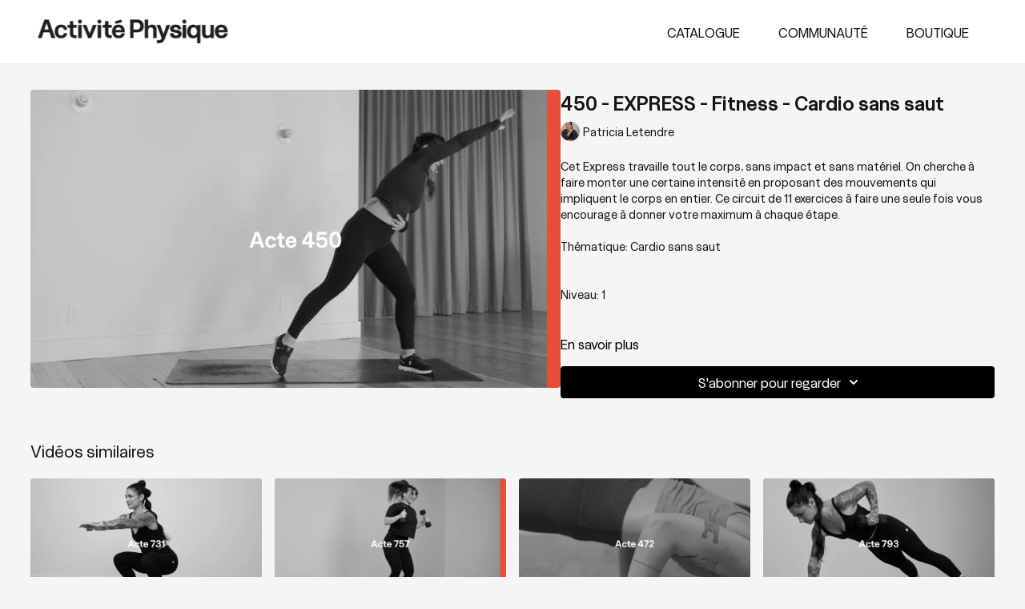

--- FILE ---
content_type: text/vnd.turbo-stream.html; charset=utf-8
request_url: https://studio.activitephysique.ca/programs/450.turbo_stream?playlist_position=thumbnails&preview=false
body_size: -283
content:
<turbo-stream action="update" target="program_show"><template>
  <turbo-frame id="program_player">
      <turbo-frame id="program_content" src="/programs/450/program_content?playlist_position=thumbnails&amp;preview=false">
</turbo-frame></turbo-frame></template></turbo-stream>

--- FILE ---
content_type: text/vnd.turbo-stream.html; charset=utf-8
request_url: https://studio.activitephysique.ca/programs/450/program_content?playlist_position=thumbnails&preview=false
body_size: 10422
content:
<turbo-stream action="update" target="program_content"><template><div class="hidden"
     data-controller="integrations"
     data-integrations-facebook-pixel-enabled-value="true"
     data-integrations-google-tag-manager-enabled-value="true"
     data-integrations-google-analytics-enabled-value="false"
>
  <span class="hidden"
        data-integrations-target="gTag"
        data-event="ViewContent"
        data-payload-attributes='["content_name"]'
        data-payload-values='[&quot;450 - EXPRESS - Fitness - Cardio sans saut&quot;]'
  ></span>
  <span class="hidden"
        data-integrations-target="fbPx"
        data-event="ViewContent"
        data-payload-attributes='["content_name"]'
        data-payload-values='[&quot;450 - EXPRESS - Fitness - Cardio sans saut&quot;]'
  ></span>
</div>

<div
  id="program-controller"
  class='container hotwired'
  data-controller="program program-details-modal"
  data-program-id="2038496"
>
    
<ds-modal no-background="" size="small" with-close-icon id="more-details-modal" data-action="close->program-details-modal#closeDetailModal">
  <div class="bg-ds-default">
    <div class="p-6 pb-0 max-h-[calc(100vh-190px)] overflow-y-auto">
      <p class="text-ds-default text-ds-large-bold mb-4">450 - EXPRESS - Fitness - Cardio sans saut</p>
      <p class="text-ds-small-semi-bold-uppercase text-ds-muted mb-4">À propos</p>
      <div class="content-description text-ds-base-regular text-ds-default mb-6" data-program-details-modal-target="modalContent"></div>
      <div class="p-4 bg-ds-overlay flex flex-col gap-2 rounded overflow-x-auto">
          <div class="flex w-full gap-2">
            <div class="text-ds-small-medium text-ds-default w-[100px]">Durée</div>
            <div class="text-ds-micro-semi-bold text-ds-subtle bg-ds-inverted rounded px-1 pt-[0.15rem]">00:14:52</div>
          </div>
        <div class="flex w-full gap-2">
          <div class="text-ds-small-medium text-ds-default w-[100px]">Publié</div>
          <div class="text-ds-small-regular text-ds-default">janvier 2023</div>
        </div>
          <div class="flex w-full gap-2">
              <div class="text-ds-small-medium text-ds-default w-[100px] shrink-0">Catégories</div>
            <div class="flex flex-col w-full">
                <div class="flex">
                  <a
                    class="shrink-0 text-primary text-ds-small-medium inline-block mr-1"
                    target="_blank"
                    href="/categories/fitness"
                    data-turbo-frame="_top"
                  >
                    FITNESS
                  </a>
                  <span class="shrink-0 inline-block text-ds-small-regular text-ds-muted">
                    (138 vidéos)
                  </span>
                </div>
            </div>
          </div>
      </div>
    </div>
    <div class="text-right p-6 pt-2">
      <ds-button variant="primary" onclick="document.getElementById('more-details-modal').close()">Fermer</ds-button>
    </div>
  </div>
</ds-modal>

<div class="flex flex-col lg:flex-row gap-x-12 mb-6 lg:mb-0">
    <div class="h-full w-full lg:w-[55%] relative">
        <img
          src="https://alpha.uscreencdn.com/images/programs/2038496/horizontal/430c0fbb-80a8-43c3-adfd-650f4822ea9a.jpeg?auto=webp&width=700"
          srcset="https://alpha.uscreencdn.com/images/programs/2038496/horizontal/430c0fbb-80a8-43c3-adfd-650f4822ea9a.jpeg?auto=webp&width=700,
                  https://alpha.uscreencdn.com/images/programs/2038496/horizontal/430c0fbb-80a8-43c3-adfd-650f4822ea9a.jpeg?auto=webp&width=1050 2x"
          alt="450 - EXPRESS - Fitness - Cardio sans saut"
          class="aspect-video rounded h-auto w-full"
        >
    </div>
  <div id="program_about" class="w-full lg:w-[45%] lg:mb-5">
      <h1 class="text-ds-title-2-semi-bold mt-2 lg:mt-0">
        450 - EXPRESS - Fitness - Cardio sans saut
      </h1>
      <div class="mt-2">
        <span class="inline-block">
            <ds-avatar
              style="--ds-avatar-size: 1.5rem;"
              class="inline-block "
              size="xxxs"
              url="https://alpha.uscreencdn.com/images/author/52193/small_ap_site_prof_pat.1705442511.jpeg"
              text="Patricia Letendre">
            </ds-avatar>
        </span>
        <span class="inline-block align-super text-ds-default text-ds-small-regular">
          Patricia Letendre
        </span>
      </div>
    <div class="mt-4 text-ds-small-regular">
      <div aria-expanded=true class="content-description line-clamp-3 max-h-[60px] xl:line-clamp-[7] xl:max-h-[140px] xl:aria-expanded:line-clamp-[11] xl:aria-expanded:max-h-[220px]" data-program-details-modal-target="description">
        <div class="editor-content"><p>Cet Express travaille tout le corps, sans impact et sans matériel. On cherche à faire monter une certaine intensité en proposant des mouvements qui impliquent le corps en entier. Ce circuit de 11 exercices à faire une seule fois vous encourage à donner votre maximum à chaque étape. </p><br><p>Thématique:  Cardio sans saut</p><br><br><p>Niveau: 1</p><br><br><p>Zones sollicitées: Tout le corps (système cardio-vasculaire).</p><br><br><p>Playlist suggérée: <a target="_blank" rel="noopener noreferrer nofollow" href="https://open.spotify.com/playlist/3aYtZ0zUDNLOhWDiTkk7Pj?si=53acda0793114620">Superstar</a><br></p></div>
      </div>
      <ds-button variant="text" data-action="click->program-details-modal#openDetailModal" class="cursor-pointer">En savoir plus</ds-button>
    </div>
    <div class="mt-4 flex flex-col sm:flex-row gap-2 ">
            <ds-dropdown data-test="subscriptions-list" float="center" sm="float:left" class="w-full">
              <ds-button class="w-full" slot="control" variant="primary">
                  S&#39;abonner pour regarder
                <ds-icon slot="after" name="chevron-down"></ds-icon>
              </ds-button>
              <div
                slot="content"
                class="p-6 pt-4 w-screen max-w-screen-md sm:max-w-lg box-border sm:w-auto"
              >
                <p class="text-ds-small-regular mb-4">Sélectionnez une adhésion:</p>
                  <a
                    href="/checkout/new?o=45113"
                    data-turbo-frame="_top"
                    class="mb-4 last:mb-0 rounded w-full border border-solid border-ds-default flex hover:opacity-70 transition-opacity"
                  >
                      <div class="h-[4rem] sm:h-[7rem] max-w-[112px] w-full sm:max-w-[192px] flex shrink-0">
                        <img class="h-full max-w-full max-h-full rounded-l mr-auto" src="https://alpha.uscreencdn.com/images/offer/45113/activite_physique_2025_2137.1766869310.jpg">
                      </div>
                    <div class="py-1 px-2 sm:px-3 sm:py-3 flex flex-col items-start justify-center w-full">
                      <p class="text-ds-tiny-bold-uppercase text-primary">
                        À chaque mois
                      </p>
                      <p class="!hidden sm:!block text-ds-tiny-regular mb-1 max-x-[2rem] overflow-hidden">
                        S&#39;ACTIVER AU MOIS - 39$
                      </p>
                        <div class="flex flex-col items-start">
                          <span class="text-ds-base-semi-bold">
                             Gratuit pendant 10 jours
                          </span>
                          <span class="text-ds-tiny-regular text-ds-muted sm:whitespace-nowrap">
                            CAD $44,84/mois après la période d&#39;essai
                          </span>
                        </div>
                    </div>
                  </a>
                  <a
                    href="/checkout/new?o=61905"
                    data-turbo-frame="_top"
                    class="mb-4 last:mb-0 rounded w-full border border-solid border-ds-default flex hover:opacity-70 transition-opacity"
                  >
                      <div class="h-[4rem] sm:h-[7rem] max-w-[112px] w-full sm:max-w-[192px] flex shrink-0">
                        <img class="h-full max-w-full max-h-full rounded-l mr-auto" src="https://alpha.uscreencdn.com/images/offer/61905/screen-shot-2025-12-27-at-43549-pm.1766871384.png">
                      </div>
                    <div class="py-1 px-2 sm:px-3 sm:py-3 flex flex-col items-start justify-center w-full">
                      <p class="text-ds-tiny-bold-uppercase text-primary">
                        Trimestriellement
                      </p>
                      <p class="!hidden sm:!block text-ds-tiny-regular mb-1 max-x-[2rem] overflow-hidden">
                        S&#39;ENGAGER POUR LA SAISON - 99$ (PROMO 75$)
                      </p>
                        <div class="flex flex-col items-start">
                          <span class="text-ds-base-semi-bold">
                             Gratuit pendant 10 jours
                          </span>
                          <span class="text-ds-tiny-regular text-ds-muted sm:whitespace-nowrap">
                            CAD $113,83/trimestre après la période d&#39;essai
                          </span>
                        </div>
                    </div>
                  </a>
                  <a
                    href="/checkout/new?o=45114"
                    data-turbo-frame="_top"
                    class="mb-4 last:mb-0 rounded w-full border border-solid border-ds-default flex hover:opacity-70 transition-opacity"
                  >
                      <div class="h-[4rem] sm:h-[7rem] max-w-[112px] w-full sm:max-w-[192px] flex shrink-0">
                        <img class="h-full max-w-full max-h-full rounded-l mr-auto" src="https://alpha.uscreencdn.com/images/offer/45114/activite_physique_2025_0074.1767105787.jpg">
                      </div>
                    <div class="py-1 px-2 sm:px-3 sm:py-3 flex flex-col items-start justify-center w-full">
                      <p class="text-ds-tiny-bold-uppercase text-primary">
                        Annuellement
                      </p>
                      <p class="!hidden sm:!block text-ds-tiny-regular mb-1 max-x-[2rem] overflow-hidden">
                        LA PLUS BELLE ANNÉE - 259$
                      </p>
                        <div class="flex flex-col items-start">
                          <span class="text-ds-base-semi-bold">
                             Gratuit pendant 10 jours
                          </span>
                          <span class="text-ds-tiny-regular text-ds-muted sm:whitespace-nowrap">
                            CAD $297,79/an après la période d&#39;essai
                          </span>
                        </div>
                    </div>
                  </a>
              </div>
            </ds-dropdown>
    </div>
  </div>
</div>

</div>


  <turbo-frame loading="lazy" id="program_related" src="/programs/450/related" target="_top"></turbo-frame>

</template></turbo-stream>

--- FILE ---
content_type: text/html; charset=utf-8
request_url: https://studio.activitephysique.ca/programs/450/related
body_size: 11086
content:
<turbo-frame id="program_related" target="_top">

    <div class="container " data-area="program-related-videos">
      <div class="cbt-related mt-8  pb-16">
        <div class="cbt-related-title text-xl font-medium">Vidéos similaires</div>
          <div class="mt-5 grid grid-cols-1 sm:grid-cols-2 md:grid-cols-3 lg:grid-cols-4 xl:grid-cols-4 gap-x-4 gap-y-6">
              <div data-area="related-video-item" class="">
                <swiper-slide
  data-card="video_3528276"
  data-custom="content-card"
  class="self-start hotwired"
    data-author-title-0="Patricia Letendre" data-author-permalink-0="author-sEUS-h1Od4A"
>

  <a class="card-image-container" data-turbo="true" data-turbo-prefetch="false" data-turbo-action="advance" data-turbo-frame="_top" onclick="window.CatalogAnalytics(&#39;clickContentItem&#39;, &#39;video&#39;, &#39;3528276&#39;, &#39;Related Videos&#39;); window.CatalogAnalytics(&#39;clickRelatedVideo&#39;, &#39;3528276&#39;, &#39;1&#39;, &#39;program_page&#39;)" href="/programs/731-focus-fessiers">
    <div class="image-container relative" data-test="catalog-card">
  <div class="relative image-content">
    <div aria-hidden="true" style="padding-bottom: 56%;"></div>
    <img loading="lazy" alt="731 - FOCUS - Fitness - Fessiers Fuego" decoding="async"
         src="https://alpha.uscreencdn.com/images/programs/3528276/horizontal/9035d270-8323-4d2d-abca-539f0a2dda45.jpeg?auto=webp&width=350"
         srcset="https://alpha.uscreencdn.com/images/programs/3528276/horizontal/9035d270-8323-4d2d-abca-539f0a2dda45.jpeg?auto=webp&width=350 350w,
            https://alpha.uscreencdn.com/images/programs/3528276/horizontal/9035d270-8323-4d2d-abca-539f0a2dda45.jpeg?auto=webp&width=700 2x,
            https://alpha.uscreencdn.com/images/programs/3528276/horizontal/9035d270-8323-4d2d-abca-539f0a2dda45.jpeg?auto=webp&width=1050 3x"
         class="card-image b-image absolute object-cover h-full top-0 left-0" style="opacity: 1;">
  </div>
    <div class="badge flex justify-center items-center text-white content-card-badge z-0">
      <span class="badge-item">11:15</span>
      <svg xmlns="http://www.w3.org/2000/svg" width="13" height="9" viewBox="0 0 13 9" fill="none" class="badge-item content-watched-icon" data-test="content-watched-icon">
  <path fill-rule="evenodd" clip-rule="evenodd" d="M4.99995 7.15142L12.0757 0.0756836L12.9242 0.924212L4.99995 8.84848L0.575684 4.42421L1.42421 3.57568L4.99995 7.15142Z" fill="currentColor"></path>
</svg>

    </div>

</div>
<div class="content-watched-overlay"></div>

</a>  <a class="card-title" data-turbo="true" data-turbo-prefetch="false" data-turbo-action="advance" data-turbo-frame="_top" title="731 - FOCUS - Fitness - Fessiers Fuego" aria-label="731 - FOCUS - Fitness - Fessiers Fuego" onclick="window.CatalogAnalytics(&#39;clickContentItem&#39;, &#39;video&#39;, &#39;3528276&#39;, &#39;Related Videos&#39;); window.CatalogAnalytics(&#39;clickRelatedVideo&#39;, &#39;3528276&#39;, &#39;1&#39;, &#39;program_page&#39;)" href="/programs/731-focus-fessiers">
    <span class="line-clamp-2">
      731 - FOCUS - Fitness - Fessiers Fuego
    </span>
</a></swiper-slide>


              </div>
              <div data-area="related-video-item" class="">
                <swiper-slide
  data-card="video_3685258"
  data-custom="content-card"
  class="self-start hotwired"
    data-author-title-0="Jennifer Rochon" data-author-permalink-0="author-yEqaQOZJN-g"
>

  <a class="card-image-container" data-turbo="true" data-turbo-prefetch="false" data-turbo-action="advance" data-turbo-frame="_top" onclick="window.CatalogAnalytics(&#39;clickContentItem&#39;, &#39;video&#39;, &#39;3685258&#39;, &#39;Related Videos&#39;); window.CatalogAnalytics(&#39;clickRelatedVideo&#39;, &#39;3685258&#39;, &#39;2&#39;, &#39;program_page&#39;)" href="/programs/757-hiit">
    <div class="image-container relative" data-test="catalog-card">
  <div class="relative image-content">
    <div aria-hidden="true" style="padding-bottom: 56%;"></div>
    <img loading="lazy" alt="757 - EXPRESS - HIIT - Body weight en progression" decoding="async"
         src="https://alpha.uscreencdn.com/images/programs/3685258/horizontal/e59445ff-e426-4d9f-be68-3fe84f60b171.jpeg?auto=webp&width=350"
         srcset="https://alpha.uscreencdn.com/images/programs/3685258/horizontal/e59445ff-e426-4d9f-be68-3fe84f60b171.jpeg?auto=webp&width=350 350w,
            https://alpha.uscreencdn.com/images/programs/3685258/horizontal/e59445ff-e426-4d9f-be68-3fe84f60b171.jpeg?auto=webp&width=700 2x,
            https://alpha.uscreencdn.com/images/programs/3685258/horizontal/e59445ff-e426-4d9f-be68-3fe84f60b171.jpeg?auto=webp&width=1050 3x"
         class="card-image b-image absolute object-cover h-full top-0 left-0" style="opacity: 1;">
  </div>
    <div class="badge flex justify-center items-center text-white content-card-badge z-0">
      <span class="badge-item">15:05</span>
      <svg xmlns="http://www.w3.org/2000/svg" width="13" height="9" viewBox="0 0 13 9" fill="none" class="badge-item content-watched-icon" data-test="content-watched-icon">
  <path fill-rule="evenodd" clip-rule="evenodd" d="M4.99995 7.15142L12.0757 0.0756836L12.9242 0.924212L4.99995 8.84848L0.575684 4.42421L1.42421 3.57568L4.99995 7.15142Z" fill="currentColor"></path>
</svg>

    </div>

</div>
<div class="content-watched-overlay"></div>

</a>  <a class="card-title" data-turbo="true" data-turbo-prefetch="false" data-turbo-action="advance" data-turbo-frame="_top" title="757 - EXPRESS - HIIT - Body weight en progression" aria-label="757 - EXPRESS - HIIT - Body weight en progression" onclick="window.CatalogAnalytics(&#39;clickContentItem&#39;, &#39;video&#39;, &#39;3685258&#39;, &#39;Related Videos&#39;); window.CatalogAnalytics(&#39;clickRelatedVideo&#39;, &#39;3685258&#39;, &#39;2&#39;, &#39;program_page&#39;)" href="/programs/757-hiit">
    <span class="line-clamp-2">
      757 - EXPRESS - HIIT - Body weight en progression
    </span>
</a></swiper-slide>


              </div>
              <div data-area="related-video-item" class="">
                <swiper-slide
  data-card="video_1988467"
  data-custom="content-card"
  class="self-start hotwired"
    data-author-title-0="Marie-Pier Turgeon" data-author-permalink-0="marie-pier-turgeon"
>

  <a class="card-image-container" data-turbo="true" data-turbo-prefetch="false" data-turbo-action="advance" data-turbo-frame="_top" onclick="window.CatalogAnalytics(&#39;clickContentItem&#39;, &#39;video&#39;, &#39;1988467&#39;, &#39;Related Videos&#39;); window.CatalogAnalytics(&#39;clickRelatedVideo&#39;, &#39;1988467&#39;, &#39;3&#39;, &#39;program_page&#39;)" href="/programs/472">
    <div class="image-container relative" data-test="catalog-card">
  <div class="relative image-content">
    <div aria-hidden="true" style="padding-bottom: 56%;"></div>
    <img loading="lazy" alt="472 - FOCUS - Yoga - La force des bras " decoding="async"
         src="https://alpha.uscreencdn.com/images/programs/1988467/horizontal/acte_training_uscreen_472.1672775214.jpeg?auto=webp&width=350"
         srcset="https://alpha.uscreencdn.com/images/programs/1988467/horizontal/acte_training_uscreen_472.1672775214.jpeg?auto=webp&width=350 350w,
            https://alpha.uscreencdn.com/images/programs/1988467/horizontal/acte_training_uscreen_472.1672775214.jpeg?auto=webp&width=700 2x,
            https://alpha.uscreencdn.com/images/programs/1988467/horizontal/acte_training_uscreen_472.1672775214.jpeg?auto=webp&width=1050 3x"
         class="card-image b-image absolute object-cover h-full top-0 left-0" style="opacity: 1;">
  </div>
    <div class="badge flex justify-center items-center text-white content-card-badge z-0">
      <span class="badge-item">09:27</span>
      <svg xmlns="http://www.w3.org/2000/svg" width="13" height="9" viewBox="0 0 13 9" fill="none" class="badge-item content-watched-icon" data-test="content-watched-icon">
  <path fill-rule="evenodd" clip-rule="evenodd" d="M4.99995 7.15142L12.0757 0.0756836L12.9242 0.924212L4.99995 8.84848L0.575684 4.42421L1.42421 3.57568L4.99995 7.15142Z" fill="currentColor"></path>
</svg>

    </div>

</div>
<div class="content-watched-overlay"></div>

</a>  <a class="card-title" data-turbo="true" data-turbo-prefetch="false" data-turbo-action="advance" data-turbo-frame="_top" title="472 - FOCUS - Yoga - La force des bras " aria-label="472 - FOCUS - Yoga - La force des bras " onclick="window.CatalogAnalytics(&#39;clickContentItem&#39;, &#39;video&#39;, &#39;1988467&#39;, &#39;Related Videos&#39;); window.CatalogAnalytics(&#39;clickRelatedVideo&#39;, &#39;1988467&#39;, &#39;3&#39;, &#39;program_page&#39;)" href="/programs/472">
    <span class="line-clamp-2">
      472 - FOCUS - Yoga - La force des bras 
    </span>
</a></swiper-slide>


              </div>
              <div data-area="related-video-item" class="">
                <swiper-slide
  data-card="video_3976085"
  data-custom="content-card"
  class="self-start hotwired"
    data-author-title-0="Patricia Letendre" data-author-permalink-0="author-sEUS-h1Od4A"
>

  <a class="card-image-container" data-turbo="true" data-turbo-prefetch="false" data-turbo-action="advance" data-turbo-frame="_top" onclick="window.CatalogAnalytics(&#39;clickContentItem&#39;, &#39;video&#39;, &#39;3976085&#39;, &#39;Related Videos&#39;); window.CatalogAnalytics(&#39;clickRelatedVideo&#39;, &#39;3976085&#39;, &#39;4&#39;, &#39;program_page&#39;)" href="/programs/793-fitness">
    <div class="image-container relative" data-test="catalog-card">
  <div class="relative image-content">
    <div aria-hidden="true" style="padding-bottom: 56%;"></div>
    <img loading="lazy" alt="793 - Fitness - Force &amp; Cardio 01" decoding="async"
         src="https://alpha.uscreencdn.com/images/programs/3976085/horizontal/56684e09-8040-4b1e-96cc-331b2c9db574.jpeg?auto=webp&width=350"
         srcset="https://alpha.uscreencdn.com/images/programs/3976085/horizontal/56684e09-8040-4b1e-96cc-331b2c9db574.jpeg?auto=webp&width=350 350w,
            https://alpha.uscreencdn.com/images/programs/3976085/horizontal/56684e09-8040-4b1e-96cc-331b2c9db574.jpeg?auto=webp&width=700 2x,
            https://alpha.uscreencdn.com/images/programs/3976085/horizontal/56684e09-8040-4b1e-96cc-331b2c9db574.jpeg?auto=webp&width=1050 3x"
         class="card-image b-image absolute object-cover h-full top-0 left-0" style="opacity: 1;">
  </div>
    <div class="badge flex justify-center items-center text-white content-card-badge z-0">
      <span class="badge-item">32:54</span>
      <svg xmlns="http://www.w3.org/2000/svg" width="13" height="9" viewBox="0 0 13 9" fill="none" class="badge-item content-watched-icon" data-test="content-watched-icon">
  <path fill-rule="evenodd" clip-rule="evenodd" d="M4.99995 7.15142L12.0757 0.0756836L12.9242 0.924212L4.99995 8.84848L0.575684 4.42421L1.42421 3.57568L4.99995 7.15142Z" fill="currentColor"></path>
</svg>

    </div>

</div>
<div class="content-watched-overlay"></div>

</a>  <a class="card-title" data-turbo="true" data-turbo-prefetch="false" data-turbo-action="advance" data-turbo-frame="_top" title="793 - Fitness - Force &amp; Cardio 01" aria-label="793 - Fitness - Force &amp; Cardio 01" onclick="window.CatalogAnalytics(&#39;clickContentItem&#39;, &#39;video&#39;, &#39;3976085&#39;, &#39;Related Videos&#39;); window.CatalogAnalytics(&#39;clickRelatedVideo&#39;, &#39;3976085&#39;, &#39;4&#39;, &#39;program_page&#39;)" href="/programs/793-fitness">
    <span class="line-clamp-2">
      793 - Fitness - Force &amp; Cardio 01
    </span>
</a></swiper-slide>


              </div>
          </div>
        </div>
      </div>
    </div>
</turbo-frame>